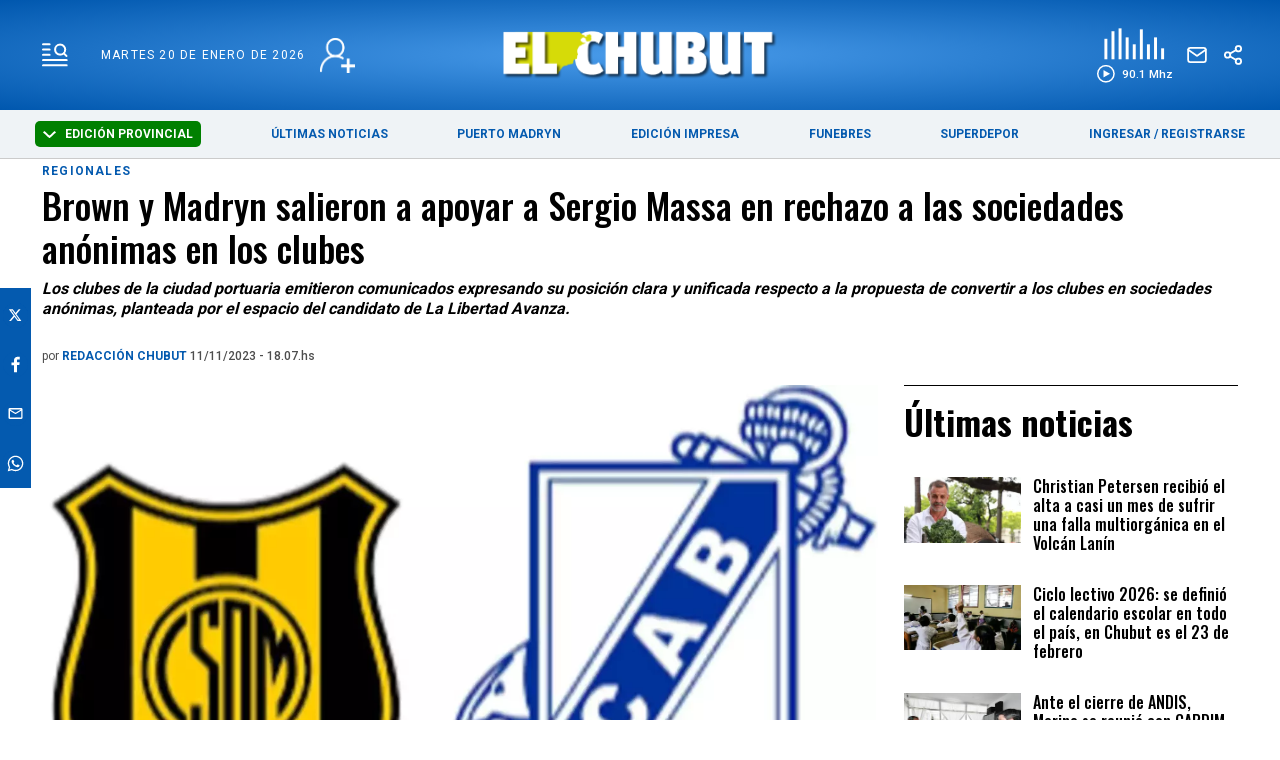

--- FILE ---
content_type: text/html; charset=utf-8
request_url: https://www.google.com/recaptcha/api2/aframe
body_size: 268
content:
<!DOCTYPE HTML><html><head><meta http-equiv="content-type" content="text/html; charset=UTF-8"></head><body><script nonce="pFbjJrfvWe47BLILU5zTPg">/** Anti-fraud and anti-abuse applications only. See google.com/recaptcha */ try{var clients={'sodar':'https://pagead2.googlesyndication.com/pagead/sodar?'};window.addEventListener("message",function(a){try{if(a.source===window.parent){var b=JSON.parse(a.data);var c=clients[b['id']];if(c){var d=document.createElement('img');d.src=c+b['params']+'&rc='+(localStorage.getItem("rc::a")?sessionStorage.getItem("rc::b"):"");window.document.body.appendChild(d);sessionStorage.setItem("rc::e",parseInt(sessionStorage.getItem("rc::e")||0)+1);localStorage.setItem("rc::h",'1768930587413');}}}catch(b){}});window.parent.postMessage("_grecaptcha_ready", "*");}catch(b){}</script></body></html>